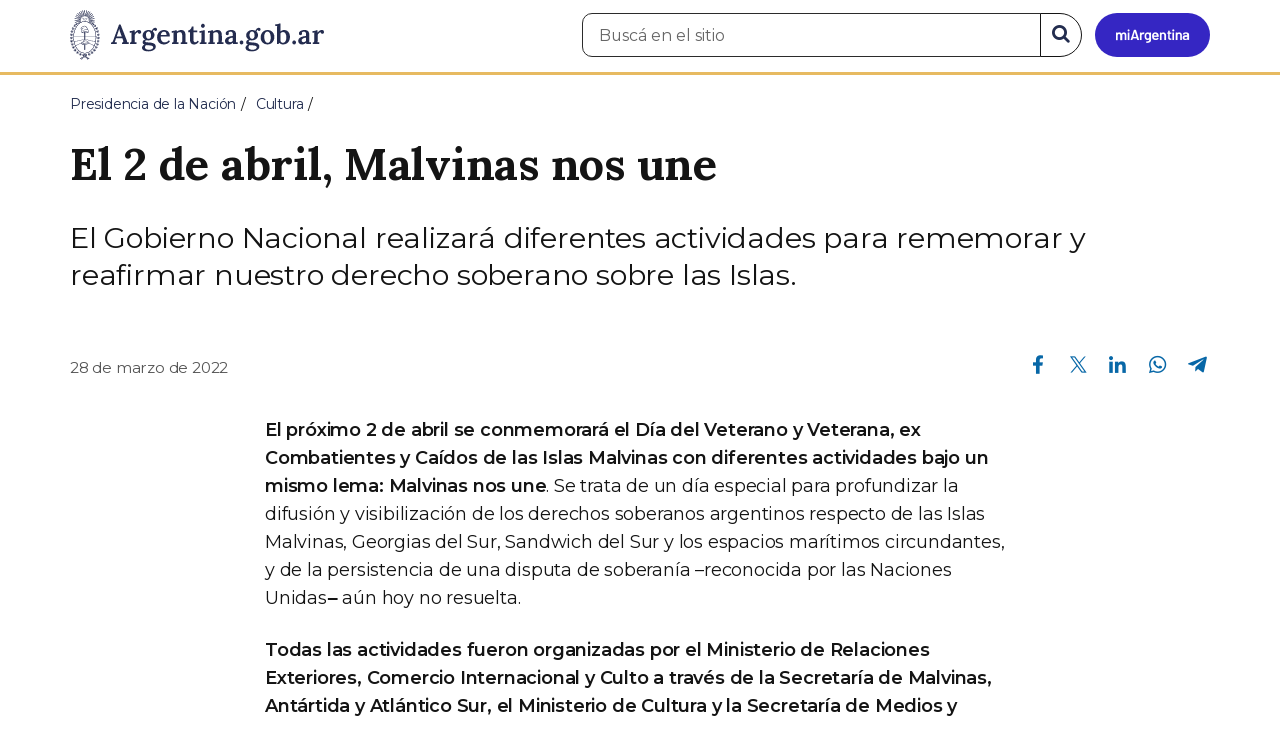

--- FILE ---
content_type: text/html; charset=utf-8
request_url: https://www.argentina.gob.ar/noticias/el-2-de-abril-malvinas-nos-une
body_size: 11099
content:

 <!DOCTYPE html>
<html lang="es" dir="ltr" prefix="content: http://purl.org/rss/1.0/modules/content/ dc: http://purl.org/dc/terms/ foaf: http://xmlns.com/foaf/0.1/ rdfs: http://www.w3.org/2000/01/rdf-schema# sioc: http://rdfs.org/sioc/ns# sioct: http://rdfs.org/sioc/types# skos: http://www.w3.org/2004/02/skos/core# xsd: http://www.w3.org/2001/XMLSchema#">
<head>
  <link rel="profile" href="http://www.w3.org/1999/xhtml/vocab" />
  <meta name="viewport" content="width=device-width, initial-scale=1.0">
  <!-- Nav and address bar color -->
  <meta name="theme-color" content="#242C4F">
  <meta name="msapplication-navbutton-color" content="#242C4F">
  <meta name="apple-mobile-web-app-status-bar-style" content="#242C4F">
  <script>
  dataLayer = [{
    'userIPaddress': '192.168.32.104',
  }];
  </script>
  <!-- Google Tag Manager -->
  <script>(function(w,d,s,l,i){w[l]=w[l]||[];w[l].push({'gtm.start':
  new Date().getTime(),event:'gtm.js'});var f=d.getElementsByTagName(s)[0],
  j=d.createElement(s),dl=l!='dataLayer'?'&l='+l:'';j.async=true;j.src=
  'https://www.googletagmanager.com/gtm.js?id='+i+dl;f.parentNode.insertBefore(j,f);
  })(window,document,'script','dataLayer','GTM-P68ZXT');</script>
  <!-- End Google Tag Manager -->
  <meta http-equiv="Content-Type" content="text/html; charset=utf-8" />
<meta name="gtm-id" content="307720" />
<meta name="gtm-tipo" content="noticia" />
<meta name="gtm-padres" content="91231 239295" />
<meta name="gtm-padre" content="Cultura" />
<meta name="gtm-raiz" content="Presidencia de la Nación" />
<meta name="google-site-verification" content="fr0vldZfY64iDak0RkGzC7B2MBqjWAChwEIr8xTJomU" />
<link href="https://www.argentina.gob.ar/manifest.json" rel="manifest" />
<meta name="description" content="El Gobierno Nacional realizará diferentes actividades para rememorar y reafirmar nuestro derecho soberano sobre las Islas." />
<meta name="keywords" content="gobierno, argentino, nacional, gobierno argentino, gobierno nacional, República Argentina, administración, gestión, pública, administración pública, gestión pública, digital, trámites, servicios, trámites en línea, gobierno digital, servicios en línea, servicios digitales, Estado, transparencia, ciudadanos, modernización, organismo, organismo público, organismos públicos, organismos, beneficios, beneficios" />
<link rel="image_src" href="https://www.argentina.gob.ar/sites/default/files/argentina-fb.png" />
<link rel="canonical" href="https://www.argentina.gob.ar/noticias/el-2-de-abril-malvinas-nos-une" />
<link rel="shortlink" href="https://www.argentina.gob.ar/node/307720" />
<meta property="og:site_name" content="Argentina.gob.ar" />
<meta property="og:url" content="https://www.argentina.gob.ar/noticias/el-2-de-abril-malvinas-nos-une" />
<meta property="og:title" content="El 2 de abril, Malvinas nos une" />
<meta property="og:description" content="El Gobierno Nacional realizará diferentes actividades para rememorar y reafirmar nuestro derecho soberano sobre las Islas." />
<meta property="og:updated_time" content="2022-03-28T16:56:59-03:00" />
<meta property="og:image" content="https://www.argentina.gob.ar/sites/default/files/2022/03/port_malv_0.jpg" />
<meta property="og:image:url" content="https://www.argentina.gob.ar/sites/default/files/2022/03/port_malv_0.jpg" />
<meta name="twitter:card" content="summary" />
<meta name="twitter:url" content="https://www.argentina.gob.ar/noticias/el-2-de-abril-malvinas-nos-une" />
<meta name="twitter:title" content="El 2 de abril, Malvinas nos une" />
<meta name="twitter:description" content="El Gobierno Nacional realizará diferentes actividades para rememorar y reafirmar nuestro derecho soberano sobre las Islas." />
<meta name="twitter:image" content="https://www.argentina.gob.ar/sites/default/files/argentina-fb.png" />
<meta property="article:author" content="https://www.facebook.com/casarosadaargentina/" />
<meta property="article:published_time" content="2022-03-28T16:23:03-03:00" />
<meta property="article:modified_time" content="2022-03-28T16:56:59-03:00" />
<link rel="shortcut icon" href="https://www.argentina.gob.ar/profiles/argentinagobar/themes/argentinagobar/argentinagobar_theme/favicon.ico" type="image/vnd.microsoft.icon" />
<link rel="apple-touch-icon" href="https://www.argentina.gob.ar/sites/default/files/icon/icon-180x180.png" sizes="180x180" />
<link rel="apple-touch-icon-precomposed" href="https://www.argentina.gob.ar/sites/default/files/icon/icon-180x180.png" sizes="180x180" />
  <title>El 2 de abril, Malvinas nos une | Argentina.gob.ar</title>
  <style>
@import url("https://www.argentina.gob.ar/modules/system/system.base.css?t8s1vr");
</style>
<style>
@import url("https://www.argentina.gob.ar/profiles/argentinagobar/modules/argentinagobar/argentinagobar_search/css/search.css?t8s1vr");
@import url("https://www.argentina.gob.ar/profiles/argentinagobar/modules/argentinagobar/argentinagobar_webform/css/custom-chosen.css?t8s1vr");
@import url("https://www.argentina.gob.ar/modules/field/theme/field.css?t8s1vr");
@import url("https://www.argentina.gob.ar/profiles/argentinagobar/modules/contrib/field_hidden/field_hidden.css?t8s1vr");
@import url("https://www.argentina.gob.ar/modules/node/node.css?t8s1vr");
@import url("https://www.argentina.gob.ar/profiles/argentinagobar/modules/contrib/user_prune/css/user_prune.css?t8s1vr");
@import url("https://www.argentina.gob.ar/profiles/argentinagobar/modules/contrib/views/css/views.css?t8s1vr");
</style>
<style>
@import url("https://www.argentina.gob.ar/profiles/argentinagobar/modules/contrib/ctools/css/ctools.css?t8s1vr");
@import url("https://www.argentina.gob.ar/profiles/argentinagobar/modules/contrib/drupar_filtros/css/galeria.css?t8s1vr");
@import url("https://www.argentina.gob.ar/profiles/argentinagobar/modules/contrib/jgm_subastas/css/aabe.css?t8s1vr");
@import url("https://www.argentina.gob.ar/profiles/argentinagobar/modules/contrib/panels/css/panels.css?t8s1vr");
@import url("https://www.argentina.gob.ar/profiles/argentinagobar/modules/contrib/rate/rate.css?t8s1vr");
@import url("https://www.argentina.gob.ar/profiles/argentinagobar/modules/argentinagobar/argentinagobar_campana_gubernamental/css/argentinagobar_campana_gubernamental.css?t8s1vr");
</style>
<link type="text/css" rel="stylesheet" href="https://cdnjs.cloudflare.com/ajax/libs/font-awesome/4.7.0/css/font-awesome.css" media="all" />
<link type="text/css" rel="stylesheet" href="https://fonts.googleapis.com/css2?family=Encode+Sans:wght@100;200;300;400;500;600;700;800;900&amp;display=swap" media="all" />
<style>
@import url("https://www.argentina.gob.ar/profiles/argentinagobar/themes/contrib/poncho/vendor/bootstrap/css/bootstrap.min.css?t8s1vr");
@import url("https://www.argentina.gob.ar/profiles/argentinagobar/themes/contrib/poncho/css/icono-arg.css?t8s1vr");
@import url("https://www.argentina.gob.ar/profiles/argentinagobar/themes/contrib/poncho/css/poncho.min.css?t8s1vr");
</style>
  <!-- HTML5 element support for IE6-8 -->
  <!--[if lt IE 9]>
    <script src="//html5shiv.googlecode.com/svn/trunk/html5.js"></script>
  <![endif]-->
  <script src="/profiles/argentinagobar/libraries/jquery.jquery-371/jquery-3.7.1.min.js?v=3.7.1"></script>
<script>jQuery.migrateMute=true;jQuery.migrateTrace=false;</script>
<script src="/profiles/argentinagobar/libraries/jquery.jquery-migrate/jquery-migrate-3.5.2.min.js?v=3.5.2"></script>
<script src="https://www.argentina.gob.ar/misc/jquery-extend-3.4.0.js?v=3.7.1"></script>
<script src="https://www.argentina.gob.ar/misc/jquery-html-prefilter-3.5.0-backport.js?v=3.7.1"></script>
<script src="https://www.argentina.gob.ar/misc/jquery.once.js?v=1.2"></script>
<script src="https://www.argentina.gob.ar/misc/drupal.js?t8s1vr"></script>
<script src="https://www.argentina.gob.ar/profiles/argentinagobar/modules/contrib/jquery_update/js/jquery_browser.js?v=0.0.1"></script>
<script src="https://www.argentina.gob.ar/misc/form-single-submit.js?v=7.103"></script>
<script src="https://www.argentina.gob.ar/profiles/argentinagobar/modules/argentinagobar/argentinagobar_areas/js/colorFondoGrupoAtajos.js?t8s1vr"></script>
<script src="https://www.argentina.gob.ar/profiles/argentinagobar/modules/argentinagobar/argentinagobar_tramites/js/resize_media.js?t8s1vr"></script>
<script src="https://www.argentina.gob.ar/profiles/argentinagobar/modules/argentinagobar/argentinagobar_usuarios/js/limpiarCampo.js?t8s1vr"></script>
<script src="https://www.argentina.gob.ar/profiles/argentinagobar/modules/contrib/entityreference/js/entityreference.js?t8s1vr"></script>
<script src="https://www.argentina.gob.ar/sites/default/files/languages/es_-ItMtJilxuuiLFTCnmK_k5zP6zPqMXd_ji181zFXfvs.js?t8s1vr"></script>
<script src="https://www.argentina.gob.ar/profiles/argentinagobar/modules/contrib/drupar_filtros/js/mdBlank.js?t8s1vr"></script>
<script src="https://www.argentina.gob.ar/profiles/argentinagobar/modules/contrib/drupar_filtros/js/galeria.js?t8s1vr"></script>
<script src="https://www.argentina.gob.ar/profiles/argentinagobar/modules/contrib/drupar_filtros/js/jquery.touchSwipe.min.js?t8s1vr"></script>
<script src="https://www.argentina.gob.ar/profiles/argentinagobar/modules/contrib/jgm_subastas/js/aabe.js?t8s1vr"></script>
<script src="https://www.argentina.gob.ar/profiles/argentinagobar/modules/argentinagobar/argentinagobar_webform/js/button.js?t8s1vr"></script>
<script src="https://www.argentina.gob.ar/profiles/argentinagobar/modules/contrib/vuce_calendario/js/button.js?t8s1vr"></script>
<script src="https://www.argentina.gob.ar/profiles/argentinagobar/modules/argentinagobar/argentinagobar_campana_gubernamental/js/argentinagobar_campana_gubernamental.js?t8s1vr"></script>
<script>dataLayer.push({
          'event_name': 'trackPageview',
          'nodo_id': '307720',
          'nodos_padres': '91231 239295',
          'org_dependencia': 'Cultura',
          'ministerio': 'Presidencia de la Nación',
          'cont_tipo': 'noticia',
        });</script>
<script src="https://www.argentina.gob.ar/profiles/argentinagobar/themes/contrib/poncho/vendor/bootstrap/js/bootstrap.min.js?t8s1vr"></script>
<script src="https://www.argentina.gob.ar/profiles/argentinagobar/themes/contrib/poncho/js/scrolltotop.js?t8s1vr"></script>
<script src="https://www.argentina.gob.ar/profiles/argentinagobar/themes/contrib/poncho/js/datatables.min.js?t8s1vr"></script>
<script src="https://www.argentina.gob.ar/profiles/argentinagobar/themes/contrib/poncho/js/intl.min.js?t8s1vr"></script>
<script src="https://www.argentina.gob.ar/profiles/argentinagobar/themes/contrib/poncho/js/device-breadcrumb.js?t8s1vr"></script>
<script src="https://www.argentina.gob.ar/profiles/argentinagobar/themes/contrib/poncho/js/device-breadcrumb-listener.js?t8s1vr"></script>
<script src="https://www.argentina.gob.ar/profiles/argentinagobar/modules/contrib/jquery_update/js/jquery_position.js?v=0.0.1"></script>
<script>jQuery.extend(Drupal.settings, {"basePath":"\/","pathPrefix":"","setHasJsCookie":0,"ajaxPageState":{"theme":"argentinagobar_theme","theme_token":"UiWdJHgyLbtCLA_UpJ0AsdBeW6tOK7v3LFDD9oo5jBI","js":{"profiles\/argentinagobar\/modules\/argentinagobar\/argentinagobar_search\/js\/solr_search.js":1,"profiles\/argentinagobar\/themes\/contrib\/bootstrap\/js\/bootstrap.js":1,"\/profiles\/argentinagobar\/libraries\/jquery.jquery-371\/jquery-3.7.1.min.js":1,"0":1,"\/profiles\/argentinagobar\/libraries\/jquery.jquery-migrate\/jquery-migrate-3.5.2.min.js":1,"misc\/jquery-extend-3.4.0.js":1,"misc\/jquery-html-prefilter-3.5.0-backport.js":1,"misc\/jquery.once.js":1,"misc\/drupal.js":1,"profiles\/argentinagobar\/modules\/contrib\/jquery_update\/js\/jquery_browser.js":1,"misc\/form-single-submit.js":1,"profiles\/argentinagobar\/modules\/argentinagobar\/argentinagobar_areas\/js\/colorFondoGrupoAtajos.js":1,"profiles\/argentinagobar\/modules\/argentinagobar\/argentinagobar_tramites\/js\/resize_media.js":1,"profiles\/argentinagobar\/modules\/argentinagobar\/argentinagobar_usuarios\/js\/limpiarCampo.js":1,"profiles\/argentinagobar\/modules\/contrib\/entityreference\/js\/entityreference.js":1,"public:\/\/languages\/es_-ItMtJilxuuiLFTCnmK_k5zP6zPqMXd_ji181zFXfvs.js":1,"profiles\/argentinagobar\/modules\/contrib\/drupar_filtros\/js\/mdBlank.js":1,"profiles\/argentinagobar\/modules\/contrib\/drupar_filtros\/js\/galeria.js":1,"profiles\/argentinagobar\/modules\/contrib\/drupar_filtros\/js\/jquery.touchSwipe.min.js":1,"profiles\/argentinagobar\/modules\/contrib\/jgm_subastas\/js\/aabe.js":1,"profiles\/argentinagobar\/modules\/argentinagobar\/argentinagobar_webform\/js\/button.js":1,"profiles\/argentinagobar\/modules\/contrib\/vuce_calendario\/js\/button.js":1,"profiles\/argentinagobar\/modules\/argentinagobar\/argentinagobar_campana_gubernamental\/js\/argentinagobar_campana_gubernamental.js":1,"1":1,"profiles\/argentinagobar\/themes\/contrib\/poncho\/vendor\/bootstrap\/js\/bootstrap.min.js":1,"profiles\/argentinagobar\/themes\/contrib\/poncho\/js\/scrolltotop.js":1,"profiles\/argentinagobar\/themes\/contrib\/poncho\/js\/datatables.min.js":1,"profiles\/argentinagobar\/themes\/contrib\/poncho\/js\/intl.min.js":1,"profiles\/argentinagobar\/themes\/contrib\/poncho\/js\/device-breadcrumb.js":1,"profiles\/argentinagobar\/themes\/contrib\/poncho\/js\/device-breadcrumb-listener.js":1,"profiles\/argentinagobar\/modules\/contrib\/jquery_update\/js\/jquery_position.js":1},"css":{"modules\/system\/system.base.css":1,"profiles\/argentinagobar\/modules\/argentinagobar\/argentinagobar_search\/css\/search.css":1,"profiles\/argentinagobar\/modules\/argentinagobar\/argentinagobar_webform\/css\/custom-chosen.css":1,"modules\/field\/theme\/field.css":1,"profiles\/argentinagobar\/modules\/contrib\/field_hidden\/field_hidden.css":1,"modules\/node\/node.css":1,"profiles\/argentinagobar\/modules\/contrib\/user_prune\/css\/user_prune.css":1,"profiles\/argentinagobar\/modules\/contrib\/views\/css\/views.css":1,"profiles\/argentinagobar\/modules\/contrib\/ctools\/css\/ctools.css":1,"profiles\/argentinagobar\/modules\/contrib\/drupar_filtros\/css\/galeria.css":1,"profiles\/argentinagobar\/modules\/contrib\/jgm_subastas\/css\/aabe.css":1,"profiles\/argentinagobar\/modules\/contrib\/panels\/css\/panels.css":1,"profiles\/argentinagobar\/modules\/contrib\/rate\/rate.css":1,"profiles\/argentinagobar\/modules\/argentinagobar\/argentinagobar_campana_gubernamental\/css\/argentinagobar_campana_gubernamental.css":1,"https:\/\/cdnjs.cloudflare.com\/ajax\/libs\/font-awesome\/4.7.0\/css\/font-awesome.css":1,"https:\/\/fonts.googleapis.com\/css2?family=Encode+Sans:wght@100;200;300;400;500;600;700;800;900\u0026display=swap":1,"profiles\/argentinagobar\/themes\/contrib\/poncho\/vendor\/bootstrap\/css\/bootstrap.min.css":1,"profiles\/argentinagobar\/themes\/contrib\/poncho\/css\/icono-arg.css":1,"profiles\/argentinagobar\/themes\/contrib\/poncho\/css\/poncho.min.css":1}},"urlIsAjaxTrusted":{"\/noticias\/el-2-de-abril-malvinas-nos-une":true},"ogContext":{"groupType":"node","gid":"91231"},"bootstrap":{"anchorsFix":"0","anchorsSmoothScrolling":"0","formHasError":1,"popoverEnabled":1,"popoverOptions":{"animation":1,"html":0,"placement":"right","selector":"","trigger":"click","triggerAutoclose":1,"title":"","content":"","delay":0,"container":"body"},"tooltipEnabled":1,"tooltipOptions":{"animation":1,"html":0,"placement":"auto left","selector":"","trigger":"focus hover","delay":0,"container":"body"}}});</script>
</head>
<body class="html not-front not-logged-in no-sidebars page-node page-node- page-node-307720 node-type-noticia og-context og-context-node og-context-node-91231 i18n-es">
  <!-- Google Tag Manager (noscript) -->
  <noscript><iframe title="Script GTM" aria-hidden="true" src="//www.googletagmanager.com/ns.html?id=GTM-P68ZXT" style="display:none;visibility:hidden;height:0;width:0"></iframe></noscript>
  <!-- End Google Tag Manager (noscript) -->
    <h1 class="sr-only"><small>Presidencia de la Nación</small></h1>
  <div id="skip-link">
    <a href="#main-content" class="element-invisible element-focusable">Pasar al contenido principal</a>
  </div>
    
<header>
    <nav class="navbar navbar-top navbar-default border-bottom-amarillo">
      <div class="container">
        <div>
          <div class="navbar-header">
            <a class="navbar-brand" href="/" id="navbar-brand" aria-label="Argentina.gob.ar Presidencia de la Nación">
                              <img src="/profiles/argentinagobar/themes/argentinagobar/argentinagobar_theme/logo_argentina-azul.svg" alt="Argentina.gob.ar" height="50" width="254" />
                                                      </a>
              <a class="btn btn-mi-argentina btn-login visible-xs bg-miarg-azul" href="https://mi.argentina.gob.ar" title="Ingresar a Mi Argentina">
                  <i class="icono-arg-mi-argentina text-white"></i><span class="sr-only">Ir a Mi Argentina</span></a>
                                      <button onclick="jQuery('.navbar.navbar-top').addClass('state-search');" class="btn btn-mi-argentina btn-login visible-xs" aria-labelledby="edit-keys"><span class="fa fa-search fa-fw"></span><span class="sr-only">Buscar</span></button>       
                            </div>

                                          <div class="nav navbar-nav navbar-right hidden-xs">
    <button onclick="jQuery('.navbar.navbar-top').removeClass('state-search');" class="btn btn-link btn-search-reset visible-xs"> <i class="fa fa-times"><span class="sr-only">Cerrar el buscador</span></i></button>
    <div id="cd-login">
      
  <a href="https://mi.argentina.gob.ar/" id="btn-mi-argentina" class="btn hidden-xs p-l-1  btn-login bg-miarg-azul" aria-label="Ingresar a Mi Argentina">
<i class=" fa-3x fa icono-arg-mi-argentina-extended text-white p-t-0"><span class="sr-only">Mi Argentina</span></i></a>
</div>
<!-- <section id="block-argentinagobar-search-apache-solr-search-navbar" class="block block-argentinagobar-search clearfix"> -->

      
  <div class="pull-left">
  <form class="main-form" role="search" action="/noticias/el-2-de-abril-malvinas-nos-une" method="post" id="apachesolr-search-custom-page-search-form" accept-charset="UTF-8"><div><input type="hidden" name="form_build_id" value="form-bSRd4z7exFmSoFwUNz0evI-g_Aee04kCuMtQOvPFl0I" />
<input type="hidden" name="form_id" value="apachesolr_search_custom_page_search_form" />
<div style="display:none;"><div class="form-item form-item-tarro-de-miel form-type-textfield form-group"> <label class="control-label" for="edit-tarro-de-miel">Dejar en blanco</label>
<input class="form-control form-text" type="text" id="edit-tarro-de-miel" name="tarro_de_miel" value="" size="60" maxlength="128" /></div></div><div class="input-group">
  <label class="sr-only" for="edit-keys">Buscar en el sitio</label><input placeholder="Buscá en el sitio" id="edit-keys" class="input-search form-control form-text" aria-label="Buscá en el sitio" type="text" name="keys" value="" size="20" maxlength="255" /><span class="input-group-btn"><button class="bg-white btn-search-reset btn btn-primary form-submit" aria-labelledby="edit-keys" aria-label="Buscar" type="submit" id="edit-submit" name="op" value="&lt;i class=&quot;fa fa-search text-primary&quot;&gt;&lt;/i&gt;&lt;span class=&quot;sr-only&quot;&gt;Buscar en el sitio&lt;/span&gt;"><i class="fa fa-search text-primary"></i><span class="sr-only">Buscar en el sitio</span></button>
</span></div>
</div></form></div>

<!-- </section> -->
</div>
                        
        </div>
      </div>
    </nav>
  </header>
<main>

    
            <span id="main-content"></span>
      <div class="container">
                        </div>
        <div class="region region-content">
     <div id="block-system-main" class="block block-system clearfix">

      
  <article>
    <header>
          <div class="panel-pane pane-imagen-destacada"  >
  
  
  <div class="pane-content">
     <!-- breadcrumbs -->
    <div class="container">
        <div class="row">
            <div class="col-md-12">
                <ol class="breadcrumb" itemscope itemtype="https://schema.org/BreadcrumbList"><li itemprop="itemListElement" itemscope itemtype="https://schema.org/ListItem" ><a itemprop="item" href="/"><span itemprop="name">Inicio</span></a><meta itemprop="position" content="1" /></li>
<li itemprop="itemListElement" itemscope itemtype="https://schema.org/ListItem" ><a itemprop="item" href="/presidencia"><span itemprop="name">Presidencia de la Nación</span></a><meta itemprop="position" content="2" /></li>
<li itemprop="itemListElement" itemscope itemtype="https://schema.org/ListItem" ><a itemprop="item" href="/cultura"><span itemprop="name">Cultura</span></a><meta itemprop="position" content="3" /></li>
<li class="active" itemprop="itemListElement" itemscope itemtype="https://schema.org/ListItem" ><span itemprop="name">El 2 de abril, Malvinas nos une</span><meta itemprop="position" content="4" /></li>
</ol>            </div>
        </div>
    </div>
    <!-- / breadcrumbs -->

    <div class="container">
        <div class="row">
            <div class="col-md-12">
                <!-- titulo -->
                <div class="title-description">
                    <h1>El 2 de abril, Malvinas nos une</h1>
                </div>
                <!-- / titulo -->

                <!-- resumen -->  
                <div class="news__lead">
                                    <p>El Gobierno Nacional realizará diferentes actividades para rememorar y reafirmar nuestro derecho soberano sobre las Islas.</p>
                                    </div>
                <!-- / resumen -->  

                <div class="row">
                    <!-- fecha publicado -->  
                    <div class="col-md-6 col-sm-6 small news__time">
                        <time 
                            class="text-muted" 
                            datetime='2022-03-28 16:23:03'>
                            28 de marzo de 2022                        </time>
                    </div>
                    <!-- fecha publicado -->
                    
                    <!-- redes sociales -->
                    <div class="section-actions col-md-6 social-share news__social-share">
      <ul class="list-inline">
        <li><a href="https://www.facebook.com/sharer/sharer.php?u=https%3A%2F%2Fwww.argentina.gob.ar%2Fnoticias%2Fel-2-de-abril-malvinas-nos-une&amp;title=El+2+de+abril%2C+Malvinas+nos+une" target="_blank" rel="noopener noreferrer"><span class="sr-only">Compartir en Facebook</span><i class="icono-arg-facebook-f-" aria-hidden="true"></i></a></li>
        <li><a href="https://x.com/share?url=https%3A%2F%2Fwww.argentina.gob.ar%2Fnoticias%2Fel-2-de-abril-malvinas-nos-une&amp;title=El+2+de+abril%2C+Malvinas+nos+une" target="_blank" rel="noopener noreferrer"><span class="sr-only">Compartir en X</span><i class="icono-arg-twitter-pajaro" aria-hidden="true"></i></a></li>
        <li><a href="https://www.linkedin.com/shareArticle?mini=true&url=https%3A%2F%2Fwww.argentina.gob.ar%2Fnoticias%2Fel-2-de-abril-malvinas-nos-une" target="_blank" rel="noopener noreferrer"><span class="sr-only">Compartir en Linkedin</span><i class="icono-arg-linkedin-in" aria-hidden="true"></i></a></li>
        <li><a href="https://web.whatsapp.com/send?text=https%3A%2F%2Fwww.argentina.gob.ar%2Fnoticias%2Fel-2-de-abril-malvinas-nos-une&amp;title=El+2+de+abril%2C+Malvinas+nos+une" target="_blank" id="linkWA1" rel="noopener noreferrer"><span class="sr-only">Compartir en Whatsapp</span>
          <i class="icono-arg-whatsapp-telefono" aria-hidden="true">
          </i></a></li>
        <li>
        <a href="https://t.me/share/url?url=https%3A%2F%2Fwww.argentina.gob.ar%2Fnoticias%2Fel-2-de-abril-malvinas-nos-une&text=El+2+de+abril%2C+Malvinas+nos+une" target="_blank" id="linkTG1" rel="noopener noreferrer">
        <span class="sr-only">Compartir en Telegram</span>
        <i class="icono-arg-telegram-avion" aria-hidden="true"></i></a>
        </li>
      </ul>
    </div>

  <script>
      var userAgent = navigator.userAgent || navigator.vendor || window.opera;
      if (/android/i.test(userAgent) || ((/iPad|iPhone|iPod/.test(userAgent) && !window.MSStream))) {
        document.getElementById("linkWA1").href = "whatsapp://send?text=https://www.argentina.gob.ar/noticias/el-2-de-abril-malvinas-nos-une"
      }
  </script>                    <!-- / redes sociales -->
                </div>
            </div>
        </div>
    </div>
<!-- Imagen destacada -->
<div class="container">
    <div class="news__main-image-container" 
        style="background-image:url(/sites/default/files/styles/jumbotron/public/2022/03/port_malv_0.jpg)">
    </div>
</div>
<!-- / Imagen destacada --> 
  </div>

  
  </div>
        <div class="container">
      <div class="row">
        <div class="col-sm-6">
                  </div>
        <div class="col-sm-6">
                  </div>
      </div>
    </div>
  </header>
  <section class="content_format">
    <div class="container">
      <div class="row">
        <div class="col-md-8 col-md-offset-2">
            <div class="panel-pane pane-texto"  >
  
  
  <div class="pane-content">
    <div class=""><p><strong>El próximo 2 de abril se conmemorará el Día del Veterano y Veterana, ex Combatientes y Caídos de las Islas Malvinas con diferentes actividades bajo un mismo lema: Malvinas nos une</strong>. Se trata de un día especial para profundizar la difusión y visibilización de los derechos soberanos argentinos respecto de las Islas Malvinas, Georgias del Sur, Sandwich del Sur y los espacios marítimos circundantes, y de la persistencia de una disputa de soberanía –reconocida por las Naciones Unidas‒ aún hoy no resuelta.</p>
<p><strong>Todas las actividades fueron organizadas por el Ministerio de Relaciones Exteriores, Comercio Internacional y Culto a través de la Secretaría de Malvinas, Antártida y Atlántico Sur, el Ministerio de Cultura y la Secretaría de Medios y Comunicación Pública. También participaron los ministerios de Defensa, Desarrollo Social, Transporte, Salud y Ciencia, Tecnología e Innovación.  También participan en la coordinación de actividades desde la Mesa Interministerial y la Mesa de Articulación Federal de la "Agenda Malvinas 40 Años" todas las áreas del gobierno nacional, las provincias y CABA, y la Federación Argentina de Municipios (FAM)</strong>.</p>
<p>Los medios públicos realizarán una transmisión especial vía <em>streaming</em> y radio con entrevistas en vivo, material de archivo, testimonios de excombatientes y familiares, y la cobertura de lo que ocurre en distintas provincias del país. También habrá móviles en vivo desde Ushuaia, Tecnópolis y el Centro Cultural Kirchner. Se transmitirá en vivo por la plataforma Contar y los canales de YouTube y Facebook de Tecnópolis, de Télam, de TV Pública, de la Secretaría de Medios y Comunicación Pública, de Cancillería Argentina, del Ministerio de Cultura, del Museo Malvinas y del Centro Cultural Kirchner, como también por Radio Nacional, sus emisoras provinciales y las FM. Además, se sumarán los canales provinciales.</p>
<p>Tendrán una destacada relevancia las actividades que se realizarán en la Provincia de Tierra del Fuego, Antártida e Islas del Atlántico Sur: durante la noche del 1 de abril se realizará la tradicional vigilia en la ciudad de Río Grande, en su calidad de Capital Nacional de la Vigilia, y durante el día 2 de abril se realizarán diversas actividades conmemorativas en Ushuaia, capital de la provincia que integran las Malvinas, Georgias del Sur y Sandwich del Sur.</p>
<p><strong>El 2 de abril a las 11 se realizará un oficio religioso en la Basílica de Luján</strong> que será celebrado por el presidente de la Conferencia Episcopal Argentina, Monseñor Oscar Ojea.</p>
<p>*<strong>A las 12:30  tendrá lugar, en el <a href="blank:#https://museomalvinas.cultura.gob.ar/">Museo Malvinas e Islas del Atlántico Sur</a>, el acto oficial en el que participarán las máximas autoridades nacionales e invitados especiales</strong>. Este acto será transmitido en directo y se realizará el izamiento de la bandera en simultáneo en distintos puntos del país: Ushuaia, Chaco, Rosario, Malvinas Argentinas, Bariloche y Salta.</p>
<p>El cantante, excombatiente de Malvinas y sobreviviente del crucero ARA Gral. Belgrano, Darío Volonté, interpretará la canción “Aurora”, y la cantante Dolores Solá realizará una versión del Himno Nacional Argentino. Además de las palabras de autoridades nacionales, habrá un cierre especial con una interpretación de la canción  “Solo le pido a Dios”.</p>
<p><figure><img src="/sites/default/files/flyer_malv._tec.jpg" alt="" /></figure></p>
<p><strong>Además, el Parque <a href="blank:#https://tecnopolis.gob.ar/">Tecnópolis</a> abrirá sus puertas entre las 14 y 20 con una jornada especial en homenaje a los caídos, veteranos y las veteranas y excombatientes hombres y mujeres que participaron del conflicto bélico en 1982</strong>.</p>
<p>Habrá propuestas artísticas y culturales para toda la familia: recitales, teatro, exposiciones de distintos ministerios, ferias, charlas, propuestas para infancias y más. Las actividades se transmitirán en vivo para todo el país a través de los medios públicos. La entrada es libre y gratuita y será obligatorio presentar el Pase Sanitario de Vacunación para el ingreso.</p>
<p>Desde las 14, en la calle principal y en el Predio Ferial se presentarán distintas muestras que recorren la historia de las Islas Malvinas, desde su flora y su fauna hasta los principales hitos y acontecimientos en la lucha por el reconocimiento de la Soberanía Argentina. También habrá lugar para las representaciones de Malvinas y la guerra en nuestra cultura nacional: la música, el cine, el teatro y la literatura. En el Auditorio Orgullo Nacional y en la calle principal del Parque el público podrá recorrer un memorial digital y una instalación floral participativa en homenaje a los hombres y mujeres que formaron parte del conflicto bélico de 1982, a los caídos, a sus familiares y a las y los excombatientes.</p>
<p><strong>En el Microestadio de Tecnópolis, a las 15.30, volverá una edición especial de El Gran Baile de Zamba y Nina</strong>. En la Sala del Instituto Nacional del Teatro, a las 16 se realizará una función de la obra teatral para adultos FACFOLC. Un manto de neblina, dirigida por Fernando Locatelli.</p>
<p><strong>En el Microestadio, desde las 17 se presentará "Música para la Soberanía", un ensamble conformado especialmente para esta ocasión dirigido por Ariel Naón y con arreglos de Agustín Monzón Roy y Pablo Marino</strong>. Artistas de diferentes estilos y generaciones se unirán para interpretar versiones únicas e inéditas del Cancionero Malvinas: Julia Zenko, Leo García, Daniela Herrero, Richard Coleman, Julián Baglietto, Cucuza Castiello, Abril Olivera, Luna Sujatovich, Bisherop, Fryja y Bruno Arias.</p>
<p>La programación del encuentro también incluye distintas charlas performáticas para reflexionar y aprender sobre la causa Malvinas en nuestra cultura. A las 17, Pedro Saborido, Miguel Rep, Julia Mengolini y Edgardo Esteban compartirán un encuentro en el Auditorio Cultura.  A las 18, Pedro Rosemblat, Julia Rosemberg y Sebastián Furman participarán de la charla <strong>“Malvinas, democracia y primavera cultural”. En el cierre de la jornada, a las 19, el público podrá disfrutar de un espectáculo musical en el Microestadio con David Lebón y la participación especial de Lula Bertoldi y Marcela Morelo</strong>.</p>
<p>En distintos espacios del Parque habrá ferias de cooperativas con productos locales, puestos gastronómicos, postas de tatuajes temporales e impresión de afiches y remeras con diseños sobre Malvinas, actividades lúdicas para las infancias e intervenciones musicales de fanfarrias militares. En la Plaza de la Torre de Energía (El Coloso) se realizará una radio abierta con la conducción de Natalia Maderna y Pablo Coppari, junto a invitados e invitadas especiales y referentes de la Causa Malvinas.</p>
<p><figure><img src="/sites/default/files/flyer_malv_cck.jpg" alt="" /></figure></p>
<p><strong>Para finalizar esta jornada especial, a las 20, desde el Auditorio Nacional del <a href="blank:#https://cck.gob.ar/">Centro Cultural Kirchner</a> se realizará el concierto “Malvinas nos une”, un ensamble de cámara con dirección de Julián Caeiro y Pablo Salzman recuerda a los caídos y homenajea a todos aquellos que lucharon por nuestro país a través de un repertorio de canciones temáticas. El espectáculo contará con la participación de grandes artistas invitados e invitadas: León Gieco, Benito Cerati, Antonio Birabent, Dolores Solá, Ligia Piro, Shitstem, Gastón Pauls, Darío Volonté, Feli Colina, Sebastián Andersen, Luisa Kuliok, Flor Bobadilla, Martín Renínqueo, Bruno Arias, Maca Mona Mu, Juan Palomino y el Coro Nacional de Niños dirigido por María Isabel Sanz</strong>.</p>
<p>El repertorio de “Malvinas nos une” comprende temas y textos de Jorge Luis Borges, Héctor Panizza, Raúl Porchetto, Pedro y Pablo, Alejandro Lerner, Ciro y los Persas, Gustavo Caso Rosendi, Ariel Ramírez, Martín Renínqueo, Bruno Arias, Virus, Charly García, Daniel Melero, Edgardo Esteban, León Gieco y José Tieri.</p>
<p>La orquesta está integrada por: Julio Domínguez (concertino); Natalia Cabello, Julieta Bril, Sebastián Masci (violínes); Diana Gasparini, Carla Regio (violas); Benjamín Báez, María Eugenia Castro (cellos); Adrián Speziale (contrabajo); Ignacio Svachka (percusión); Andrés Reboratti (flauta y saxo tenor); Daniel Kovacich (clarinete y saxo alto); Álvaro Suárez Vázquez (corno); Rocío Sosa (trompeta); Pablo Marino (guitarra, arreglos y orquestación); Julián Caeiro, (dirección, piano, arreglos y orquestación), Pablo Salzman (dirección, bajo, arreglos y orquestación).</p>
<p>El Coro Nacional de Niños está integrado por: Lucas Blanco, Canela Burguez, Fátima Crespo, Nahiara Dacheville, Lautaro García Moreira, Micaela Goldwasser, Ludmila Kozel Caminoa, Renée Lencina Tomassini, Francisco Lugo, Camila Medina, Vera Olano Lozano, Magdalena Pena Costantini, Luana Ríos, Iciar Rodríguez Popovich, Santiago Seijo Irrazábal, Julia Tarrats, María Isabel Sanz (dirección).</p>
<p>El concierto requiere reserva de entradas, que puede gestionarse en cck.gob.ar a partir del martes 29 de marzo. Además, la transmisión se podrá ver en vivo por la plataforma Cont.ar y los canales de YouTube y Facebook de Télam, la TV Pública, la Secretaría de Medios y Comunicación Pública, el Ministerio de Cultura, el Centro Cultural Kirchner y Tecnópolis. También se podrá escuchar por Radio Nacional y Nacional Rock. Los canales públicos de las provincias y de las universidades se sumarán a la cobertura.</p>
<p><strong>La "Agenda Malvinas 40 años" tiene como ejes principales resaltar el reconocimiento y el homenaje del pueblo argentino a los caídos, sus familiares y los veteranos y veteranas de Malvinas y seguir reafirmando nuestro derecho soberano. Malvinas nos une y lo seguirá haciendo hasta que sea reconocido el derecho de todas y todos los argentinos sobre dicho territorio</strong>.</p>
<p>Más información en <a href="blank:#https://www.argentina.gob.ar/malvinas-nos-une">www.argentina.gob.ar/malvinas-nos-une</a>.</p>
</div>
  </div>

  
  </div>
        </div>
      </div>
    </div>
  </section>
</article>
<section class="container">
  <div class="row">
    <div class="col-md-12">
        <div class="panel-pane pane-listado"  >
  
  
  <div class="pane-content">
    
<div id="divnoticias" class="col-md-12 m-t-3 p-x-0">

    
        <h2 class="h3 m-b-2">Noticias relacionadas</h2>

    

    
    
        <div class="row panels-row">

            
                <div class="col-xs-12 col-sm-3">
                    <a href="/noticias/edmundo-rivero-musica-y-lunfardo" class="panel panel-default"><div style="background-image:url(https://www.argentina.gob.ar/sites/default/files/styles/listado/public/2026/01/101412311_2656685214604047_2667442703955913290_n.jpg?itok=efRMfG7W);" class="panel-heading"></div>
<div class="panel-body">
  <time datetime='2026-01-18 09:00:00'>18 de enero de 2026</time>  <h3>Edmundo Rivero: música y lunfardo</h3>  </div>
</a>                </div>

            
                <div class="col-xs-12 col-sm-3">
                    <a href="/noticias/la-secretaria-de-cultura-despide-marikena-monti" class="panel panel-default"><div style="background-image:url(https://www.argentina.gob.ar/sites/default/files/styles/listado/public/2026/01/iguz0oqg_1200x630_1.jpg?itok=QiqCcJZc);" class="panel-heading"></div>
<div class="panel-body">
  <time datetime='2026-01-17 10:37:37'>17 de enero de 2026</time>  <h3>La Secretaría de Cultura despide a Marikena Monti</h3>  </div>
</a>                </div>

            
                <div class="col-xs-12 col-sm-3">
                    <a href="/noticias/el-palacio-san-jose-revive-su-historia-con-teatralizaciones-nocturnas-de-verano" class="panel panel-default"><div style="background-image:url(https://www.argentina.gob.ar/sites/default/files/styles/listado/public/2026/01/whatsapp_image_2026-01-15_at_3.10.55_pm.jpeg?itok=avOXQk6Q);" class="panel-heading"></div>
<div class="panel-body">
  <time datetime='2026-01-16 13:20:00'>16 de enero de 2026</time>  <h3>El Palacio San José revive su historia con teatralizaciones nocturnas de verano</h3>  </div>
</a>                </div>

            
        </div>

    
    
    
        
    
</div>
  </div>

  
  </div>
    </div>
  </div>
</section>

</div>
  </div>

    
</main>

<footer class="main-footer">
  <div class="container">
  <div class="row">
      <div class="col-md-4 col-sm-12">
                        <div class="region region-footer1">
    <section id="block-menu-menu-footer-1" class="block block-menu clearfix">

        <h2 class="block-title h3 section-title h3 section-title">Trámites</h2>
    
  <ul class="menu nav"><li class="first leaf"><a href="/turnos">Turnos</a></li>
<li class="leaf"><a href="/jefatura/innovacion-ciencia-y-tecnologia/innovacion/tramites-distancia-tad">Trámites a distancia</a></li>
<li class="last leaf"><a href="/miargentina/mesadeayuda">Atención a la ciudadanía</a></li>
</ul>
</section>
  </div>
                </div>
      <div class="col-md-4 col-sm-12">
                        <div class="region region-footer2">
    <section id="block-menu-menu-footer-2" class="block block-menu clearfix">

        <h2 class="block-title h3 section-title h3 section-title">Acerca de la República Argentina</h2>
    
  <ul class="menu nav"><li class="first leaf"><a href="/pais">Nuestro país</a></li>
<li class="leaf"><a href="/normativa">Leyes argentinas</a></li>
<li class="leaf"><a href="/organismos">Organismos</a></li>
<li class="last leaf"><a href="/desregulacion/mapa-del-estado">Mapa del Estado</a></li>
</ul>
</section>
  </div>
                </div>
      <div class="col-md-4 col-sm-12">
                        <div class="region region-footer3">
    <section id="block-menu-menu-footer-3" class="block block-menu clearfix">

        <h2 class="block-title h3 section-title h3 section-title">Acerca de Argentina.gob.ar</h2>
    
  <ul class="menu nav"><li class="first leaf"><a href="/acerca">Acerca de este sitio</a></li>
<li class="leaf"><a href="/terminos-y-condiciones">Términos y condiciones</a></li>
<li class="last leaf"><a href="/sugerencias">Sugerencias</a></li>
</ul>
</section>
  </div>
                </div>
  </div>
  </div>
  <div class="container-fluid border-top-amarillo">
    <div class="row sub-footer">
      <div class="container">
        <div class="col-sm-6 m-y-1 p-x-0">
                        <!-- <p class="text-muted small m-b-2">
              <a href="https://creativecommons.org/licenses/by/4.0/deed.es" target="_blank" rel="noreferrer">Los contenidos de Argentina.gob.ar están licenciados bajo Creative Commons Atribución 4.0 Internacional</a>            </p> -->
          
        </div>
      </div>
    </div>
  </div>
</footer>

  <script src="https://www.argentina.gob.ar/profiles/argentinagobar/modules/argentinagobar/argentinagobar_search/js/solr_search.js?t8s1vr"></script>
<script src="https://www.argentina.gob.ar/profiles/argentinagobar/themes/contrib/bootstrap/js/bootstrap.js?t8s1vr"></script>
  <div id="scrolltotop_parent">
      <div tabindex="0" id="scrolltotop_arrow">
        <i class="icono fa fa-arrow-circle-up" title="Scroll hacia arriba"></i><span class="sr-only">Scroll hacia arriba</span>
      </div>
  </div>
</body>
</html>


--- FILE ---
content_type: application/javascript
request_url: https://www.argentina.gob.ar/profiles/argentinagobar/modules/argentinagobar/argentinagobar_webform/js/button.js?t8s1vr
body_size: 149
content:
// A $( document ).ready() block.
// jQuery(document).ready(function () {
    
//     jQuery("button[class='webform-submit button-primary btn btn-default form-submit']").addClass('btn-primary');
//     jQuery("button[class='webform-submit button-primary btn btn-default form-submit btn-primary']").removeClass('form-submit');
//     jQuery("button[class='webform-submit button-primary btn btn-default btn-primary']").removeClass('btn-default');
    
// });

(function ($) {

     jQuery("button[class='webform-submit button-primary btn btn-default form-submit']").addClass('btn-primary');
     jQuery("button[class='webform-submit button-primary btn btn-default form-submit btn-primary']").removeClass('form-submit');
     jQuery("button[class='webform-submit button-primary btn btn-default btn-primary']").removeClass('btn-default');
  Drupal.behaviors.formSingleSubmit = {
    attach: function () {
            function onFormSubmit (e) {
              if (e.isDefaultPrevented()) {
                // Don't act on form submissions that have been prevented by other JS.
                return;
              }
              var $form = $(e.currentTarget);
              var formValues = $form.serialize();
              var previousValues = $form.attr('data-drupal-form-submit-last');
              if (previousValues === formValues) {
                e.preventDefault();
              }
              else {
                $form.attr('data-drupal-form-submit-last', formValues);
              }
            }
        
            $('body').once('form-single-submit')
              .delegate('form:not([method~="GET"])', 'submit.singleSubmit', onFormSubmit);
        
    }
  };
})(jQuery);


